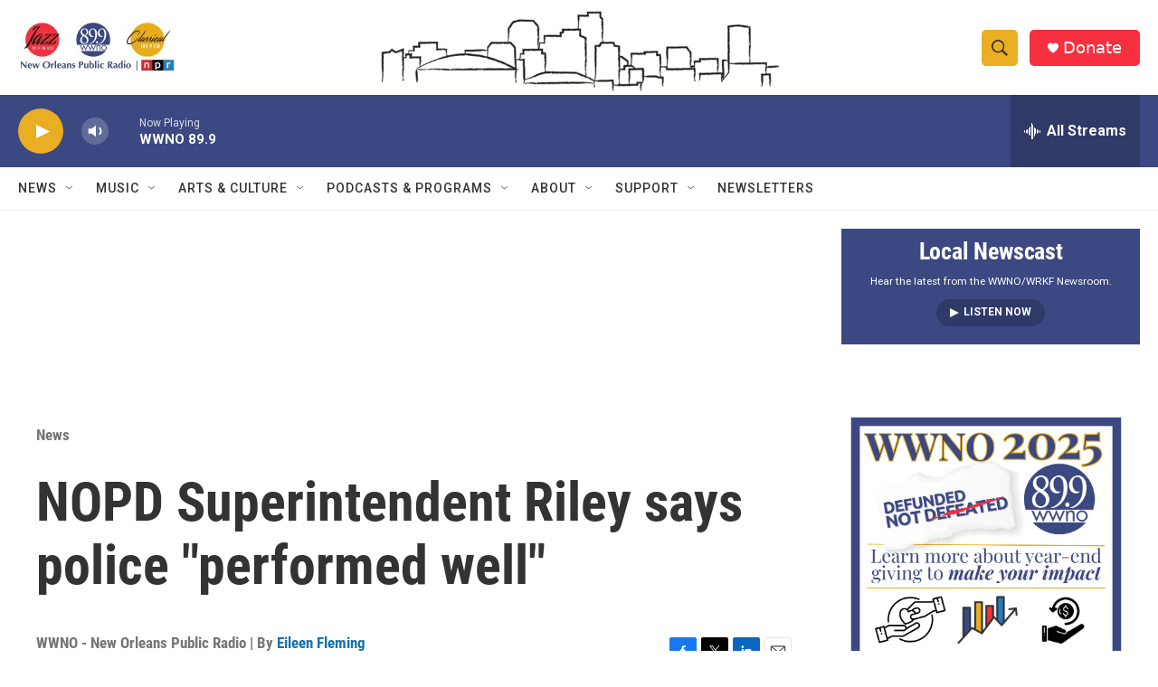

--- FILE ---
content_type: text/html; charset=utf-8
request_url: https://www.google.com/recaptcha/api2/aframe
body_size: 265
content:
<!DOCTYPE HTML><html><head><meta http-equiv="content-type" content="text/html; charset=UTF-8"></head><body><script nonce="bCejxp0lPt271QSS6426nw">/** Anti-fraud and anti-abuse applications only. See google.com/recaptcha */ try{var clients={'sodar':'https://pagead2.googlesyndication.com/pagead/sodar?'};window.addEventListener("message",function(a){try{if(a.source===window.parent){var b=JSON.parse(a.data);var c=clients[b['id']];if(c){var d=document.createElement('img');d.src=c+b['params']+'&rc='+(localStorage.getItem("rc::a")?sessionStorage.getItem("rc::b"):"");window.document.body.appendChild(d);sessionStorage.setItem("rc::e",parseInt(sessionStorage.getItem("rc::e")||0)+1);localStorage.setItem("rc::h",'1764785028208');}}}catch(b){}});window.parent.postMessage("_grecaptcha_ready", "*");}catch(b){}</script></body></html>